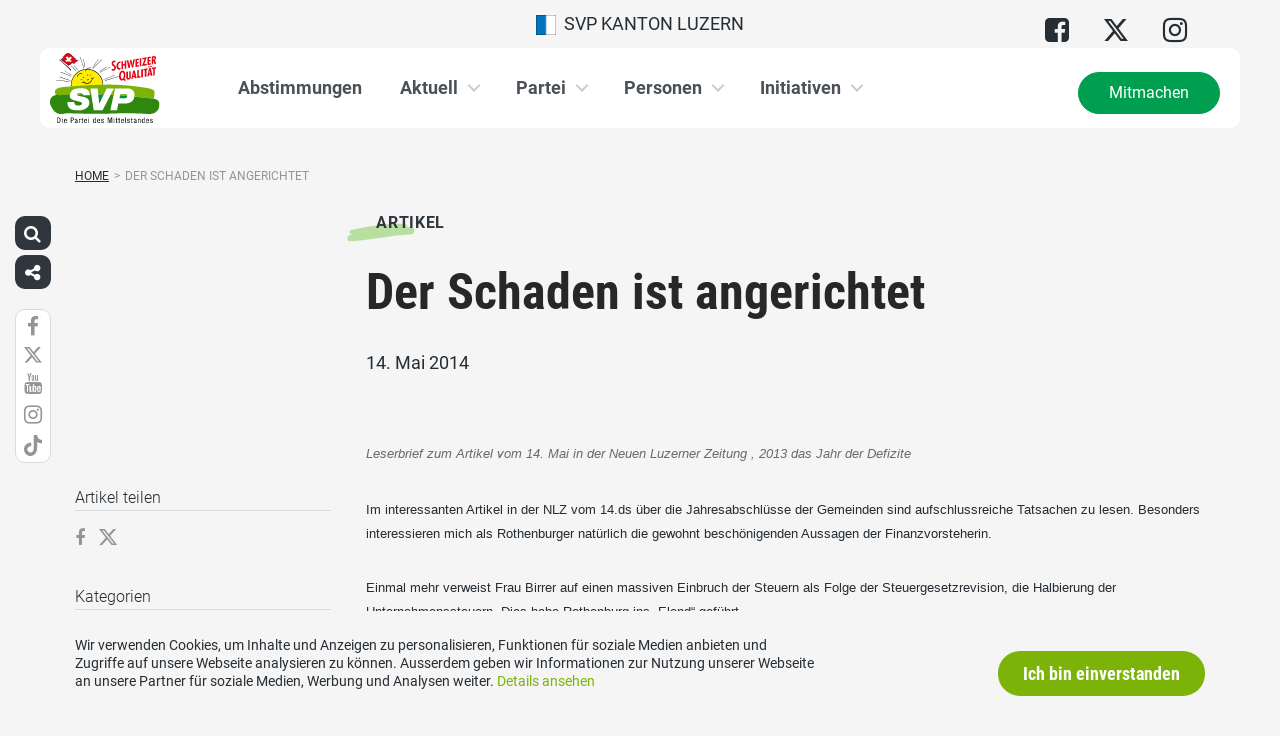

--- FILE ---
content_type: text/html; charset=UTF-8
request_url: https://www.svp-lu.ch/artikel/der-schaden-ist-angerichtet/
body_size: 13570
content:
<!DOCTYPE html>
<html lang="de" xmlns:og="http://opengraphprotocol.org/schema/" xmlns:fb="http://www.facebook.com/2008/fbml" class="no-js">
<head>

	<meta charset="UTF-8">
	<link rel="profile" href="//gmpg.org/xfn/11">
    <meta name="viewport" content="width=device-width, initial-scale=1, maximum-scale=1" />
	

  	<!-- Document Title
  	============================================= -->
		<title>SVP Luzern - Der Schaden ist angerichtet</title>

	<!-- mega-site-navigation -->
	<link rel="stylesheet" href="https://www.svp-lu.ch/wp-content/themes/svp/vendor/mega-site-navigation/css/style.css"> <!-- Resource style -->
	<script src="https://www.svp-lu.ch/wp-content/themes/svp/vendor/mega-site-navigation/js/modernizr.js"></script> <!-- Modernizr -->


	<!-- theme style sheet
    ============================================= -->
	<!-- Fonts -->
	<!--<link href="https://fonts.googleapis.com/css?family=Open+Sans:400,700" rel="stylesheet">
	<link href="https://fonts.googleapis.com/css?family=Open+Sans+Condensed:300,700" rel="stylesheet">-->

	<link rel="stylesheet" href="https://www.svp-lu.ch/wp-content/themes/svp/css/fonts/fonts.css?v=20250110001">




	<!-- UIKit
	============================================= -->
	<link rel="stylesheet" href="https://www.svp-lu.ch/wp-content/themes/svp/css/uikit.css">

	<link rel="stylesheet" href="https://www.svp-lu.ch/wp-content/themes/svp/css/components/slider.min.css">
	<link rel="stylesheet" href="https://www.svp-lu.ch/wp-content/themes/svp/css/components/slideshow.min.css">
	<link rel="stylesheet" href="https://www.svp-lu.ch/wp-content/themes/svp/css/components/slidenav.min.css">
	<link rel="stylesheet" href="https://www.svp-lu.ch/wp-content/themes/svp/css/components/dotnav.min.css">
	<link rel="stylesheet" href="https://www.svp-lu.ch/wp-content/themes/svp/css/components/datepicker.min.css">
	<link rel="stylesheet" href="https://www.svp-lu.ch/wp-content/themes/svp/css/components/accordion.min.css">

	<link rel="stylesheet" href="https://www.svp-lu.ch/wp-content/themes/svp/css/uikit_custom.css">

	<link rel="stylesheet" href="https://www.svp-lu.ch/wp-content/themes/svp/style.css?v=20250224004">

	<script src="https://www.svp-lu.ch/wp-content/themes/svp/vendor/jquery.js"></script>
	<script src="https://www.svp-lu.ch/wp-content/themes/svp/vendor/masonry.js"></script>

	<script src="https://www.svp-lu.ch/wp-content/themes/svp/vendor/jquery.fancybox.min.js"></script>
	<link rel="stylesheet" href="https://www.svp-lu.ch/wp-content/themes/svp/vendor/jquery.fancybox.min.css">

    <script src="https://www.svp-lu.ch/wp-content/themes/svp/js/uikit.min.js"></script>
	<script src="https://www.svp-lu.ch/wp-content/themes/svp/js/components/slider.min.js"></script>
	<script src="https://www.svp-lu.ch/wp-content/themes/svp/js/components/slideset.min.js"></script>
	<script src="https://www.svp-lu.ch/wp-content/themes/svp/js/components/slideshow.min.js"></script>
	<script src="https://www.svp-lu.ch/wp-content/themes/svp/js/components/slideshow-fx.min.js"></script>
	<script src="https://www.svp-lu.ch/wp-content/themes/svp/js/components/sticky.min.js"></script>
	<script src="https://www.svp-lu.ch/wp-content/themes/svp/js/components/lightbox.min.js"></script>
	<script src="https://www.svp-lu.ch/wp-content/themes/svp/js/components/grid.min.js"></script>
	<script src="https://www.svp-lu.ch/wp-content/themes/svp/js/components/datepicker.min.js"></script>
	<script src="https://www.svp-lu.ch/wp-content/themes/svp/js/components/accordion.min.js"></script>
	<script src="https://www.svp-lu.ch/wp-content/themes/svp/js/components/tooltip.min.js"></script>



	<!-- <link href='https://cdnjs.cloudflare.com/ajax/libs/fullcalendar/3.4.0/fullcalendar.min.css' rel='stylesheet' />
	<link href='https://cdnjs.cloudflare.com/ajax/libs/fullcalendar/3.4.0/fullcalendar.print.min.css' rel='stylesheet' media='print' /> -->
	<link href='https://cdnjs.cloudflare.com/ajax/libs/fullcalendar/3.10.2/fullcalendar.min.css' rel='stylesheet' />
	<link href='https://cdnjs.cloudflare.com/ajax/libs/fullcalendar/3.10.2/fullcalendar.print.min.css' rel='stylesheet' media='print' />
	<script src='https://cdnjs.cloudflare.com/ajax/libs/moment.js/2.18.1/moment.min.js'></script>

	<script src="https://cdnjs.cloudflare.com/ajax/libs/jquery.touchswipe/1.6.18/jquery.touchSwipe.min.js"></script>

	<link href='https://maxcdn.bootstrapcdn.com/font-awesome/4.7.0/css/font-awesome.min.css' rel='stylesheet' />

	<!-- year slider -->
	<link rel="stylesheet" href="https://www.svp-lu.ch/wp-content/themes/svp/vendor/slider/slider.css">
	<script src="https://www.svp-lu.ch/wp-content/themes/svp/vendor/slider/slider.js"></script>

	<script>
		jQuery(function($) {
			//check if home page and open top campain for x seconds
			
			// js for svg map
					    if(jQuery('#kantonsMapData').length > 0){
		        		    }
		    else{
						    }

		});
	</script>
	<!-- get default js -->
	<script src="https://www.svp-lu.ch/wp-content/themes/svp/js/default.js?v=20191021002"></script>

	<!-- Google Tag Manager -->
<script>(function(w,d,s,l,i){w[l]=w[l]||[];w[l].push({'gtm.start':
new Date().getTime(),event:'gtm.js'});var f=d.getElementsByTagName(s)[0],
j=d.createElement(s),dl=l!='dataLayer'?'&l='+l:'';j.async=true;j.src=
'https://www.googletagmanager.com/gtm.js?id='+i+dl;f.parentNode.insertBefore(j,f);
})(window,document,'script','dataLayer','GTM-5DR88G3');</script>
<!-- End Google Tag Manager -->
	<meta name='robots' content='max-image-preview:large' />
	<style>img:is([sizes="auto" i], [sizes^="auto," i]) { contain-intrinsic-size: 3000px 1500px }</style>
	<link rel="alternate" type="application/rss+xml" title="SVP Luzern &raquo; Feed" href="https://www.svp-lu.ch/feed/" />
<link rel="alternate" type="application/rss+xml" title="SVP Luzern &raquo; Kommentar-Feed" href="https://www.svp-lu.ch/comments/feed/" />
	        	        <meta property="og:title" content="Der Schaden ist angerichtet"/>
			<meta property="og:description" content="Leserbrief zum Artikel vom 14. Mai in der Neuen Luzerner Zeitung&nbsp;, 2013 das Jahr der Defizite Im interessanten&hellip;"/>
	        <meta property="og:type" content="article"/>
	        <meta property="og:url" content="https://www.svp-lu.ch/artikel/der-schaden-ist-angerichtet/"/>
	        <meta property="og:site_name" content="SVP Luzern"/>

			<meta name="twitter:card" content="summary_large_image" />
			<meta name="twitter:description" content="Leserbrief zum Artikel vom 14. Mai in der Neuen Luzerner Zeitung&nbsp;, 2013 das Jahr der Defizite Im interessanten&hellip;" />
			<meta name="twitter:title" content="Der Schaden ist angerichtet" />

			<script type="text/javascript">
/* <![CDATA[ */
window._wpemojiSettings = {"baseUrl":"https:\/\/s.w.org\/images\/core\/emoji\/15.0.3\/72x72\/","ext":".png","svgUrl":"https:\/\/s.w.org\/images\/core\/emoji\/15.0.3\/svg\/","svgExt":".svg","source":{"concatemoji":"https:\/\/www.svp-lu.ch\/wp-includes\/js\/wp-emoji-release.min.js?ver=6.7.1"}};
/*! This file is auto-generated */
!function(i,n){var o,s,e;function c(e){try{var t={supportTests:e,timestamp:(new Date).valueOf()};sessionStorage.setItem(o,JSON.stringify(t))}catch(e){}}function p(e,t,n){e.clearRect(0,0,e.canvas.width,e.canvas.height),e.fillText(t,0,0);var t=new Uint32Array(e.getImageData(0,0,e.canvas.width,e.canvas.height).data),r=(e.clearRect(0,0,e.canvas.width,e.canvas.height),e.fillText(n,0,0),new Uint32Array(e.getImageData(0,0,e.canvas.width,e.canvas.height).data));return t.every(function(e,t){return e===r[t]})}function u(e,t,n){switch(t){case"flag":return n(e,"\ud83c\udff3\ufe0f\u200d\u26a7\ufe0f","\ud83c\udff3\ufe0f\u200b\u26a7\ufe0f")?!1:!n(e,"\ud83c\uddfa\ud83c\uddf3","\ud83c\uddfa\u200b\ud83c\uddf3")&&!n(e,"\ud83c\udff4\udb40\udc67\udb40\udc62\udb40\udc65\udb40\udc6e\udb40\udc67\udb40\udc7f","\ud83c\udff4\u200b\udb40\udc67\u200b\udb40\udc62\u200b\udb40\udc65\u200b\udb40\udc6e\u200b\udb40\udc67\u200b\udb40\udc7f");case"emoji":return!n(e,"\ud83d\udc26\u200d\u2b1b","\ud83d\udc26\u200b\u2b1b")}return!1}function f(e,t,n){var r="undefined"!=typeof WorkerGlobalScope&&self instanceof WorkerGlobalScope?new OffscreenCanvas(300,150):i.createElement("canvas"),a=r.getContext("2d",{willReadFrequently:!0}),o=(a.textBaseline="top",a.font="600 32px Arial",{});return e.forEach(function(e){o[e]=t(a,e,n)}),o}function t(e){var t=i.createElement("script");t.src=e,t.defer=!0,i.head.appendChild(t)}"undefined"!=typeof Promise&&(o="wpEmojiSettingsSupports",s=["flag","emoji"],n.supports={everything:!0,everythingExceptFlag:!0},e=new Promise(function(e){i.addEventListener("DOMContentLoaded",e,{once:!0})}),new Promise(function(t){var n=function(){try{var e=JSON.parse(sessionStorage.getItem(o));if("object"==typeof e&&"number"==typeof e.timestamp&&(new Date).valueOf()<e.timestamp+604800&&"object"==typeof e.supportTests)return e.supportTests}catch(e){}return null}();if(!n){if("undefined"!=typeof Worker&&"undefined"!=typeof OffscreenCanvas&&"undefined"!=typeof URL&&URL.createObjectURL&&"undefined"!=typeof Blob)try{var e="postMessage("+f.toString()+"("+[JSON.stringify(s),u.toString(),p.toString()].join(",")+"));",r=new Blob([e],{type:"text/javascript"}),a=new Worker(URL.createObjectURL(r),{name:"wpTestEmojiSupports"});return void(a.onmessage=function(e){c(n=e.data),a.terminate(),t(n)})}catch(e){}c(n=f(s,u,p))}t(n)}).then(function(e){for(var t in e)n.supports[t]=e[t],n.supports.everything=n.supports.everything&&n.supports[t],"flag"!==t&&(n.supports.everythingExceptFlag=n.supports.everythingExceptFlag&&n.supports[t]);n.supports.everythingExceptFlag=n.supports.everythingExceptFlag&&!n.supports.flag,n.DOMReady=!1,n.readyCallback=function(){n.DOMReady=!0}}).then(function(){return e}).then(function(){var e;n.supports.everything||(n.readyCallback(),(e=n.source||{}).concatemoji?t(e.concatemoji):e.wpemoji&&e.twemoji&&(t(e.twemoji),t(e.wpemoji)))}))}((window,document),window._wpemojiSettings);
/* ]]> */
</script>
<style id='wp-emoji-styles-inline-css' type='text/css'>

	img.wp-smiley, img.emoji {
		display: inline !important;
		border: none !important;
		box-shadow: none !important;
		height: 1em !important;
		width: 1em !important;
		margin: 0 0.07em !important;
		vertical-align: -0.1em !important;
		background: none !important;
		padding: 0 !important;
	}
</style>
<link rel='stylesheet' id='wp-block-library-css' href='https://www.svp-lu.ch/wp-includes/css/dist/block-library/style.min.css?ver=6.7.1' type='text/css' media='all' />
<style id='classic-theme-styles-inline-css' type='text/css'>
/*! This file is auto-generated */
.wp-block-button__link{color:#fff;background-color:#32373c;border-radius:9999px;box-shadow:none;text-decoration:none;padding:calc(.667em + 2px) calc(1.333em + 2px);font-size:1.125em}.wp-block-file__button{background:#32373c;color:#fff;text-decoration:none}
</style>
<style id='global-styles-inline-css' type='text/css'>
:root{--wp--preset--aspect-ratio--square: 1;--wp--preset--aspect-ratio--4-3: 4/3;--wp--preset--aspect-ratio--3-4: 3/4;--wp--preset--aspect-ratio--3-2: 3/2;--wp--preset--aspect-ratio--2-3: 2/3;--wp--preset--aspect-ratio--16-9: 16/9;--wp--preset--aspect-ratio--9-16: 9/16;--wp--preset--color--black: #000000;--wp--preset--color--cyan-bluish-gray: #abb8c3;--wp--preset--color--white: #ffffff;--wp--preset--color--pale-pink: #f78da7;--wp--preset--color--vivid-red: #cf2e2e;--wp--preset--color--luminous-vivid-orange: #ff6900;--wp--preset--color--luminous-vivid-amber: #fcb900;--wp--preset--color--light-green-cyan: #7bdcb5;--wp--preset--color--vivid-green-cyan: #00d084;--wp--preset--color--pale-cyan-blue: #8ed1fc;--wp--preset--color--vivid-cyan-blue: #0693e3;--wp--preset--color--vivid-purple: #9b51e0;--wp--preset--gradient--vivid-cyan-blue-to-vivid-purple: linear-gradient(135deg,rgba(6,147,227,1) 0%,rgb(155,81,224) 100%);--wp--preset--gradient--light-green-cyan-to-vivid-green-cyan: linear-gradient(135deg,rgb(122,220,180) 0%,rgb(0,208,130) 100%);--wp--preset--gradient--luminous-vivid-amber-to-luminous-vivid-orange: linear-gradient(135deg,rgba(252,185,0,1) 0%,rgba(255,105,0,1) 100%);--wp--preset--gradient--luminous-vivid-orange-to-vivid-red: linear-gradient(135deg,rgba(255,105,0,1) 0%,rgb(207,46,46) 100%);--wp--preset--gradient--very-light-gray-to-cyan-bluish-gray: linear-gradient(135deg,rgb(238,238,238) 0%,rgb(169,184,195) 100%);--wp--preset--gradient--cool-to-warm-spectrum: linear-gradient(135deg,rgb(74,234,220) 0%,rgb(151,120,209) 20%,rgb(207,42,186) 40%,rgb(238,44,130) 60%,rgb(251,105,98) 80%,rgb(254,248,76) 100%);--wp--preset--gradient--blush-light-purple: linear-gradient(135deg,rgb(255,206,236) 0%,rgb(152,150,240) 100%);--wp--preset--gradient--blush-bordeaux: linear-gradient(135deg,rgb(254,205,165) 0%,rgb(254,45,45) 50%,rgb(107,0,62) 100%);--wp--preset--gradient--luminous-dusk: linear-gradient(135deg,rgb(255,203,112) 0%,rgb(199,81,192) 50%,rgb(65,88,208) 100%);--wp--preset--gradient--pale-ocean: linear-gradient(135deg,rgb(255,245,203) 0%,rgb(182,227,212) 50%,rgb(51,167,181) 100%);--wp--preset--gradient--electric-grass: linear-gradient(135deg,rgb(202,248,128) 0%,rgb(113,206,126) 100%);--wp--preset--gradient--midnight: linear-gradient(135deg,rgb(2,3,129) 0%,rgb(40,116,252) 100%);--wp--preset--font-size--small: 13px;--wp--preset--font-size--medium: 20px;--wp--preset--font-size--large: 36px;--wp--preset--font-size--x-large: 42px;--wp--preset--spacing--20: 0.44rem;--wp--preset--spacing--30: 0.67rem;--wp--preset--spacing--40: 1rem;--wp--preset--spacing--50: 1.5rem;--wp--preset--spacing--60: 2.25rem;--wp--preset--spacing--70: 3.38rem;--wp--preset--spacing--80: 5.06rem;--wp--preset--shadow--natural: 6px 6px 9px rgba(0, 0, 0, 0.2);--wp--preset--shadow--deep: 12px 12px 50px rgba(0, 0, 0, 0.4);--wp--preset--shadow--sharp: 6px 6px 0px rgba(0, 0, 0, 0.2);--wp--preset--shadow--outlined: 6px 6px 0px -3px rgba(255, 255, 255, 1), 6px 6px rgba(0, 0, 0, 1);--wp--preset--shadow--crisp: 6px 6px 0px rgba(0, 0, 0, 1);}:where(.is-layout-flex){gap: 0.5em;}:where(.is-layout-grid){gap: 0.5em;}body .is-layout-flex{display: flex;}.is-layout-flex{flex-wrap: wrap;align-items: center;}.is-layout-flex > :is(*, div){margin: 0;}body .is-layout-grid{display: grid;}.is-layout-grid > :is(*, div){margin: 0;}:where(.wp-block-columns.is-layout-flex){gap: 2em;}:where(.wp-block-columns.is-layout-grid){gap: 2em;}:where(.wp-block-post-template.is-layout-flex){gap: 1.25em;}:where(.wp-block-post-template.is-layout-grid){gap: 1.25em;}.has-black-color{color: var(--wp--preset--color--black) !important;}.has-cyan-bluish-gray-color{color: var(--wp--preset--color--cyan-bluish-gray) !important;}.has-white-color{color: var(--wp--preset--color--white) !important;}.has-pale-pink-color{color: var(--wp--preset--color--pale-pink) !important;}.has-vivid-red-color{color: var(--wp--preset--color--vivid-red) !important;}.has-luminous-vivid-orange-color{color: var(--wp--preset--color--luminous-vivid-orange) !important;}.has-luminous-vivid-amber-color{color: var(--wp--preset--color--luminous-vivid-amber) !important;}.has-light-green-cyan-color{color: var(--wp--preset--color--light-green-cyan) !important;}.has-vivid-green-cyan-color{color: var(--wp--preset--color--vivid-green-cyan) !important;}.has-pale-cyan-blue-color{color: var(--wp--preset--color--pale-cyan-blue) !important;}.has-vivid-cyan-blue-color{color: var(--wp--preset--color--vivid-cyan-blue) !important;}.has-vivid-purple-color{color: var(--wp--preset--color--vivid-purple) !important;}.has-black-background-color{background-color: var(--wp--preset--color--black) !important;}.has-cyan-bluish-gray-background-color{background-color: var(--wp--preset--color--cyan-bluish-gray) !important;}.has-white-background-color{background-color: var(--wp--preset--color--white) !important;}.has-pale-pink-background-color{background-color: var(--wp--preset--color--pale-pink) !important;}.has-vivid-red-background-color{background-color: var(--wp--preset--color--vivid-red) !important;}.has-luminous-vivid-orange-background-color{background-color: var(--wp--preset--color--luminous-vivid-orange) !important;}.has-luminous-vivid-amber-background-color{background-color: var(--wp--preset--color--luminous-vivid-amber) !important;}.has-light-green-cyan-background-color{background-color: var(--wp--preset--color--light-green-cyan) !important;}.has-vivid-green-cyan-background-color{background-color: var(--wp--preset--color--vivid-green-cyan) !important;}.has-pale-cyan-blue-background-color{background-color: var(--wp--preset--color--pale-cyan-blue) !important;}.has-vivid-cyan-blue-background-color{background-color: var(--wp--preset--color--vivid-cyan-blue) !important;}.has-vivid-purple-background-color{background-color: var(--wp--preset--color--vivid-purple) !important;}.has-black-border-color{border-color: var(--wp--preset--color--black) !important;}.has-cyan-bluish-gray-border-color{border-color: var(--wp--preset--color--cyan-bluish-gray) !important;}.has-white-border-color{border-color: var(--wp--preset--color--white) !important;}.has-pale-pink-border-color{border-color: var(--wp--preset--color--pale-pink) !important;}.has-vivid-red-border-color{border-color: var(--wp--preset--color--vivid-red) !important;}.has-luminous-vivid-orange-border-color{border-color: var(--wp--preset--color--luminous-vivid-orange) !important;}.has-luminous-vivid-amber-border-color{border-color: var(--wp--preset--color--luminous-vivid-amber) !important;}.has-light-green-cyan-border-color{border-color: var(--wp--preset--color--light-green-cyan) !important;}.has-vivid-green-cyan-border-color{border-color: var(--wp--preset--color--vivid-green-cyan) !important;}.has-pale-cyan-blue-border-color{border-color: var(--wp--preset--color--pale-cyan-blue) !important;}.has-vivid-cyan-blue-border-color{border-color: var(--wp--preset--color--vivid-cyan-blue) !important;}.has-vivid-purple-border-color{border-color: var(--wp--preset--color--vivid-purple) !important;}.has-vivid-cyan-blue-to-vivid-purple-gradient-background{background: var(--wp--preset--gradient--vivid-cyan-blue-to-vivid-purple) !important;}.has-light-green-cyan-to-vivid-green-cyan-gradient-background{background: var(--wp--preset--gradient--light-green-cyan-to-vivid-green-cyan) !important;}.has-luminous-vivid-amber-to-luminous-vivid-orange-gradient-background{background: var(--wp--preset--gradient--luminous-vivid-amber-to-luminous-vivid-orange) !important;}.has-luminous-vivid-orange-to-vivid-red-gradient-background{background: var(--wp--preset--gradient--luminous-vivid-orange-to-vivid-red) !important;}.has-very-light-gray-to-cyan-bluish-gray-gradient-background{background: var(--wp--preset--gradient--very-light-gray-to-cyan-bluish-gray) !important;}.has-cool-to-warm-spectrum-gradient-background{background: var(--wp--preset--gradient--cool-to-warm-spectrum) !important;}.has-blush-light-purple-gradient-background{background: var(--wp--preset--gradient--blush-light-purple) !important;}.has-blush-bordeaux-gradient-background{background: var(--wp--preset--gradient--blush-bordeaux) !important;}.has-luminous-dusk-gradient-background{background: var(--wp--preset--gradient--luminous-dusk) !important;}.has-pale-ocean-gradient-background{background: var(--wp--preset--gradient--pale-ocean) !important;}.has-electric-grass-gradient-background{background: var(--wp--preset--gradient--electric-grass) !important;}.has-midnight-gradient-background{background: var(--wp--preset--gradient--midnight) !important;}.has-small-font-size{font-size: var(--wp--preset--font-size--small) !important;}.has-medium-font-size{font-size: var(--wp--preset--font-size--medium) !important;}.has-large-font-size{font-size: var(--wp--preset--font-size--large) !important;}.has-x-large-font-size{font-size: var(--wp--preset--font-size--x-large) !important;}
:where(.wp-block-post-template.is-layout-flex){gap: 1.25em;}:where(.wp-block-post-template.is-layout-grid){gap: 1.25em;}
:where(.wp-block-columns.is-layout-flex){gap: 2em;}:where(.wp-block-columns.is-layout-grid){gap: 2em;}
:root :where(.wp-block-pullquote){font-size: 1.5em;line-height: 1.6;}
</style>
<link rel='stylesheet' id='iw-audio-oembed-css-css' href='https://www.svp-lu.ch/wp-content/plugins/widgets-for-siteorigin/widgets/ink-auds-widget/css/audio-oembed.css?ver=1.4.7' type='text/css' media='all' />
<link rel='stylesheet' id='sow-social-media-buttons-atom-ef6e7e797a12-css' href='https://www.svp-lu.ch/wp-content/uploads/sites/16/siteorigin-widgets/sow-social-media-buttons-atom-ef6e7e797a12.css?ver=6.7.1' type='text/css' media='all' />
<link rel='stylesheet' id='dashicons-css' href='https://www.svp-lu.ch/wp-includes/css/dashicons.min.css?ver=6.7.1' type='text/css' media='all' />
<link rel='stylesheet' id='admin-bar-css' href='https://www.svp-lu.ch/wp-includes/css/admin-bar.min.css?ver=6.7.1' type='text/css' media='all' />
<style id='admin-bar-inline-css' type='text/css'>
#wp-admin-bar-my-sites-list {
    max-height: 80vh;
    overflow-y: auto;
    overflow-x: hidden;
}
	
</style>
<link rel='stylesheet' id='iw-animations-css' href='https://www.svp-lu.ch/wp-content/plugins/widgets-for-siteorigin-pro/css/animation.css?ver=1.0.1' type='text/css' media='all' />
<link rel='stylesheet' id='iw-defaults-css' href='https://www.svp-lu.ch/wp-content/plugins/widgets-for-siteorigin/inc/../css/defaults.css?ver=1.4.7' type='text/css' media='all' />
<script type="text/javascript" src="https://www.svp-lu.ch/wp-includes/js/jquery/jquery.min.js?ver=3.7.1" id="jquery-core-js"></script>
<script type="text/javascript" src="https://www.svp-lu.ch/wp-includes/js/jquery/jquery-migrate.min.js?ver=3.4.1" id="jquery-migrate-js"></script>
<link rel="https://api.w.org/" href="https://www.svp-lu.ch/wp-json/" /><link rel="EditURI" type="application/rsd+xml" title="RSD" href="https://www.svp-lu.ch/xmlrpc.php?rsd" />
<meta name="generator" content="WordPress 6.7.1" />
<link rel="canonical" href="https://www.svp-lu.ch/artikel/der-schaden-ist-angerichtet/" />
<link rel='shortlink' href='https://www.svp-lu.ch/?p=717' />
<link rel="alternate" title="oEmbed (JSON)" type="application/json+oembed" href="https://www.svp-lu.ch/wp-json/oembed/1.0/embed?url=https%3A%2F%2Fwww.svp-lu.ch%2Fartikel%2Fder-schaden-ist-angerichtet%2F" />
<link rel="alternate" title="oEmbed (XML)" type="text/xml+oembed" href="https://www.svp-lu.ch/wp-json/oembed/1.0/embed?url=https%3A%2F%2Fwww.svp-lu.ch%2Fartikel%2Fder-schaden-ist-angerichtet%2F&#038;format=xml" />
<link rel="icon" href="https://www.svp-lu.ch/wp-content/uploads/sites/16/cropped-Sunne-32x32.jpg" sizes="32x32" />
<link rel="icon" href="https://www.svp-lu.ch/wp-content/uploads/sites/16/cropped-Sunne-192x192.jpg" sizes="192x192" />
<link rel="apple-touch-icon" href="https://www.svp-lu.ch/wp-content/uploads/sites/16/cropped-Sunne-180x180.jpg" />
<meta name="msapplication-TileImage" content="https://www.svp-lu.ch/wp-content/uploads/sites/16/cropped-Sunne-270x270.jpg" />
		<style type="text/css" id="wp-custom-css">
			 .keyvisualContent .c2aContent {
max-height: none;
}		</style>
		</head>

<body>
	
	<!-- Google Tag Manager (noscript) -->
<noscript><iframe src="https://www.googletagmanager.com/ns.html?id=GTM-5DR88G3"
height="0" width="0" style="display:none;visibility:hidden"></iframe></noscript>
<!-- End Google Tag Manager (noscript) -->
<div id="fb-root"></div>
<script>(function(d, s, id) {
  var js, fjs = d.getElementsByTagName(s)[0];
  if (d.getElementById(id)) return;
  js = d.createElement(s); js.id = id;
  js.src = 'https://connect.facebook.net/de_DE/sdk.js#xfbml=1&version=v2.12&appId=2097527520471788&autoLogAppEvents=1';
  fjs.parentNode.insertBefore(js, fjs);
}(document, 'script', 'facebook-jssdk'));</script>
	<div id="menu_blur"></div>

	<div class="uk-container uk-container-center" style="padding-left: 0;padding-right: 0; position: relative; z-index: 20;">
		<div class="uk-grid topbar topbar-kanton">

			<!-- get Kampagne -->
			
			<!-- top nav main -->
			<div class="uk-width-1-1 uk-text-center uk-text-left-medium">

				<!-- lang switch -->
				<div class="uk-hidden-medium uk-hidden-small" style="position: absolute; top: 0; left: 35px; z-index: 0;">
					<div id="langSwitch" class="langSwitch-kanton">
											</div>
				</div>

				<!-- top right -->
				<div class="uk-text-right uk-hidden-medium uk-hidden-small" style="position: absolute; top: 0; right: 0; z-index: 0;">
					<div id="topbarRight" class="uk-grid-margin-small topbarRight-kanton">
						<a href="https://www.facebook.com/svpkantonluzern" class="" target=""><i class="uk-icon-medium uk-icon-facebook-square"></i></a><a href="https://twitter.com/KantonSvp" class="" target=""><i class="uk-icon-medium uk-icon-twitter"></i></a><a href="https://www.instagram.com/explore/tags/svpkantonluzern/?hl=de" class="" target=""><i class="uk-icon-medium uk-icon-instagram"></i></a><a href="https://www.tiktok.com/@svp.kanton.luzern" class="" target=""><i class="uk-icon-medium uk-icon-tiktok"></i></a>					</div>
				</div>


				

				
				<div class="mobilePrimaryTopNav mobilePrimaryTopNav-kanton mobilePrimaryTopNavNoSwitch">
					<!-- MitmachenButon in Mobile auf oberster Ebene -->
					<!--
											<a class="mitmachenMobile" href="https://www.svp-lu.ch/mitmachen/">Mitmachen</a>
										-->
					<a target="" href="/" class="topNavItem topNavItem-kanton"><img src="/wp-content/themes/svp/images/wappen/LU.png" alt="SVP Kanton Luzern" width="20"/>  SVP Kanton Luzern</a>				</div>

								<!--
				<script>
					function switchPrimarySub(no){
						//hide sub menus if open
						jQuery('#cd-primary-nav').find('.selected').click();

						if(jQuery('#topbarSlider').height() != 0){
							closeTopbar();
						}
						if($('#primarySub'+no).is(':visible')){
							$('#primarySub'+no).fadeOut();
							$('#primaryTop'+no).removeClass('topNavItemPopup');
						}
						else{
							$('.primarySub').fadeOut();
							$('.primaryTop').removeClass('topNavItemPopup');
							$('#primarySub'+no).fadeIn();
							$('#primaryTop'+no).addClass('topNavItemPopup');
						}
					}
				</script>
				-->

			</div>
		</div>
	</div>

	<!-- primary nav -->
	<div class="uk-container uk-container-center" style="padding-left: 0;padding-right: 0; position: relative; z-index: 15; margin-bottom: 20px;">
		<header class="cd-main-header" data-uk-sticky="{top:48}">
			<!-- logo -->
						<a class="cd-logo" href="/"><img src="https://www.svp-lu.ch/wp-content/themes/svp/images/SVP_Logo_DE.svg" alt="Logo SVP Schweiz"></a>
			<!-- navigation -->
			<ul class="cd-header-buttons">
				<li><a class="cd-nav-trigger" href="#cd-primary-nav"><span></span></a></li>
			</ul>
			<!-- link on the right side -->
						<a class="mainNavRight" href="https://www.svp-lu.ch/mitmachen/">Mitmachen</a>
					</header>
	</div>

<main class="cd-main-content">


    <div class="uk-container uk-container-center uk-margin-large-bottom" style="">

                <div class="uk-margin-small-top"><ul id="breadcrumbs" class="breadcrumbs"><li class="item-home"><a class="bread-link bread-home" href="https://www.svp-lu.ch" title="Home">Home</a></li><li class="separator separator-home">&gt;</li><li class="item-current item-717"><span title="Der Schaden ist angerichtet">Der Schaden ist angerichtet</span></li></ul></div>
        
        <div class="uk-grid singleContent" data-uk-grid-margin>
            <div class="uk-width-medium-3-4 uk-push-1-4" style="">
        		                <article class="uk-article">

                                        <div class="uk-badge badge_artikel_g01 uk-margin-small-top uk-margin-small-bottom">Artikel</div>
                                        <h1 class="uk-article-title uk-h1 uk-text-break uk-margin-small-top">
                        Der Schaden ist angerichtet                    </h1>

                    <div class="uk-article-meta uk-margin-small-bottom">
                        14. Mai 2014                    </div>

                    <!-- show excerpt -->
                    
                    <!-- show image -->
                                                        <div class="singelContentImage"><img width="auto" src="" alt=""></div>
                                                            
                    <!-- show video in cpt is video -->
                    
                    <!-- show related medienmitteilungen  -->
                    
                    <!-- show content -->
                                                <div>
                                <p><em><span style="font-family: arial, helvetica, sans-serif; font-size: small;">Leserbrief zum Artikel vom 14. Mai in der Neuen Luzerner Zeitung&nbsp;, 2013 das Jahr der Defizite</span></em></p>
<p><span style="font-family: arial, helvetica, sans-serif; font-size: small; line-height: 1.3em;">Im interessanten Artikel in der NLZ vom 14.ds über die Jahresabschlüsse der Gemeinden sind aufschlussreiche Tatsachen zu lesen. Besonders interessieren mich als Rothenburger natürlich die gewohnt beschönigenden Aussagen der Finanzvorsteherin.</span></p>
<p><span style="font-family: arial, helvetica, sans-serif; font-size: small; line-height: 1.3em;">Einmal mehr verweist Frau Birrer auf einen massiven Einbruch der Steuern als Folge der Steuergesetzrevision, die Halbierung der Unternehmenssteuern. Dies habe Rothenburg ins &#8222;Elend&#8220; geführt.</span></p>
<p><span style="font-family: arial, helvetica, sans-serif; font-size: small; line-height: 1.3em;">Dies stimmt nachweislich nicht. Die Absicht des Kantons&nbsp; die Unternehmenssteuern zu halbieren war schon seit Jahren oder mindestens zum Zeitpunkt der Budgetierung bekannt. Als gut informierte Politikerin hätte man dies gewusst , wollte frau es dann auch zur Kenntnis nehmen und entsprechend agieren. Die Aussage, wonach die Steuererträge eingebrochen seien ist ein Märchen. Sie sind nicht eingebrochen, aber auch nicht derart gestiegen, wie es sich der Gemeinderat&nbsp; gewünscht hat.&nbsp; Einen schalen Beigeschmack erhält die ganze Thematik aufgrund der Tatsache, dass die Verantwortliche innerhalb des Gemeinderates für die Wirtschaftsförderung diese Steuergesetzrevision seit Jahren bekämpft und noch schuldig macht für das eigene Unvermögen. Auf der einen Seite Unternehmungen ansiedeln und sie auf der anderen Seite mit übertriebenen Steuerforderungen wieder vertreiben. Gott Janus lässt grüssen.</span></p>
<p><span style="font-family: arial, helvetica, sans-serif; font-size: small; line-height: 1.3em;">Schliesslich sei noch zu erwähnen, dass der Gemeinderat bei der Budgetierung vor zwei , drei Jahren, entgegen den Empfehlungen der Verwaltung, den Steuerertrag um mehr als 1 Mio. angehoben hat. Dies um der Gemeindeversammlung ein ausgeglichenes Budget zu präsentieren. Es ist leider, wie Figura zeigt,&nbsp; nicht so wie erhofft eingetroffen. Dieser politische Fehler hat sich nun in den letzten Jahren derart extrapoliert, dass kein Eigenkapital mehr vorhanden ist und sich die Pro Kopf Verschuldung innert dreier Jahre von CHF 70 auf das 10 fache (741.&#8211;)&nbsp; erhöht hat. Auch die Controlling Kommission hat in ihrem Bericht auf die sehr ambitiöse Budgetierung durch den Gemeinderat hingewiesen. Zu guter Letzt sei auch noch darauf hingewiesen, dass ao Erträge in der Grundstücksgewinnsteuer rund CHF 800&#8217;000 in die Kasse gespült hat , sonst wäre das Jahresergebnis noch viel röter ausgefallen.</span></p>
<p><span style="font-family: arial, helvetica, sans-serif; font-size: small; line-height: 1.3em;">Vor der Gemeindeversammlung und auf der Parteihomepage die Schuld den Anderen zuzuweisen ist billige Parteipolitik und zeugt von geringem Sachverstand. Aber&nbsp; was geschieht nun? Der Schaden ist angerichtet, der Rücktritt folgt , sollen doch Andere den Karren aus dem Dreck ziehen!</span></p>
<p><em style="font-size: 12.1599998474121px; line-height: 1.3em;"><span style="font-family: arial, helvetica, sans-serif; font-size: small;">Marcel Omlin<br />Kantonsrat, Rothenburg</span></em></p>
                            </div>
                        
                    <!-- show related videos  -->
                    

                    <!-- show related bildergalerie  -->
                    
                    

                </article>
        		            </div>
            <div class="uk-width-medium-1-4 uk-pull-3-4 svpNoPrint">
                <div class="uk-margin-large-bottom">

                    <div class="uk-margin-bottom articleLeftDataMarginTopSmall">

                        <div class="articleLeftData">

                            <div class="articleLeftDataTitle">Artikel teilen</div>
                            <div class="uk-margin-small-top">
                                <a style="margin-right: 10px;" href="https://www.facebook.com/sharer/sharer.php?u=https://www.svp-lu.ch/artikel/der-schaden-ist-angerichtet/" target="_blank"><i class="uk-icon uk-icon-facebook"></i></a>
                                                                <a href="https://x.com/intent/tweet?text=Der Schaden ist angerichtet: https://www.svp-lu.ch/artikel/der-schaden-ist-angerichtet/" target="_blank"><img class="x-icon" src="https://www.svp-lu.ch/wp-content/themes/svp/images/x-icon-grey50.svg"><img class="x-icon-hover" src="https://www.svp-lu.ch/wp-content/themes/svp/images/x-icon-grey100.svg"></a>
                            </div>

                            
                                                                <div class="articleLeftDataTitle uk-margin-top">Kategorien</div>
                                    <div class="uk-margin-small-top articleLeftDataListCat">
                                    #<a href="https://www.svp-lu.ch/kategorie/nachrichten/leserbriefe/">leserbriefe</a>                                     </div>
                                
                            

                            <div class="uk-text-left uk-margin-top">
                                <a onclick="javascript: print();" class="printlink">Artikel drucken <i class="uk-icon-print"></i></a>
                            </div>

                        </div>
                    </div>

                    
                </div>

                            </div>
        </div>

        <!-- get referate related to this medienkonferenz -->
        

        <!-- get referate, artikel related to this medienkonferenz -->
        
        <!-- get anlass/DV related to this medienkonferenz -->
        

        <!-- add mehr zum thema -->
        
        <!-- add next post -->
            </div>

    <!-- <div class="bg-color-gradient"> -->
        <div class="uk-container uk-container-center uk-margin-top uk-margin-large-bottom svpNoPrint">
            <div class="uk-h2 uk-text-center sectionTitle"><span>weiterlesen</span></div>
            <div class="uk-grid nextPost">
        <div class="uk-width-medium-1-3">
        <img class="nextPostImage 16_9Box" src="https://www.svp-lu.ch/wp-content/uploads/sites/16/svp/FotoSibylleKost-Kleiner-720x405.jpg" alt=""/>
    </div>
    <div class="uk-width-medium-2-3 nexPostImage">
        <div class="uk-h2"><a href="https://www.svp-lu.ch/artikel/sibylle-kost-neue-sekretaerin-der-svp-kanton-luzern/">Sibylle Kost neue Sekretärin der SVP Kanton Luzern</a></div>
        <div class="nextPostDate">14.05.2014</div>
        <div class="fadeOutText" style="max-height: 75px;"><div class="fadeOutOverlay"></div></div>
        <div class="uk-margin-small-top uk-button"><a href="https://www.svp-lu.ch/artikel/sibylle-kost-neue-sekretaerin-der-svp-kanton-luzern/">zum ganzen Artikel</a></div>
    </div>
    </div>
        </div>
    <!-- </div> -->
    <div class="uk-container uk-container-center">
                <!-- themen, social media, newsletter -->
        <div class="uk-margin-top uk-margin-large-bottom svpNoPrint">
                    </div>
    </div>
    
    <!-- big footer -->
<div class="bigFooter bigFooter-kanton">
    <div class="uk-container uk-container-center">
        <div class="uk-margin uk-grid" data-uk-grid-margin>
            <div class="uk-width-medium-1-1">

                                <div class="uk-grid uk-margin-top" data-uk-grid-margin>
                    <!-- footer 1 -->
                    <div class="uk-width-medium-1-4">
                        <div class="uk-h2">SVP &#8211; Links</div>			<div class="textwidget"><ul>
<li><strong><a href="https://jsvp-luzern.ch/" target="_blank" rel="noopener">Junge SVP Kanton Luzern</a></strong></li>
<li><strong><a href="https://www.svp-wahlkreisentlebuch.ch/" target="_blank" rel="noopener">Wahlkreis Entlebuch</a></strong></li>
<li><strong><a href="https://www.svp-wahlkreishochdorf.ch/" target="_blank" rel="noopener">Wahlkreis Hochdorf</a></strong></li>
<li><strong><a href="https://www.svp-wahlkreisluzernland.ch/" target="_blank" rel="noopener">Wahlkreis Luzern Land</a></strong></li>
<li><a href="https://www.svpluzern.ch/" target="_blank" rel="noopener"><strong>Wahlkreis Stadt Luzern</strong></a></li>
<li><strong><a href="https://www.svp-wahlkreissursee.ch/" target="_blank" rel="noopener">Wahlkreis Sursee</a></strong></li>
<li><strong><a href="https://www.svp-wahlkreiswillisau.ch/" target="_blank" rel="noopener">Wahlkreis Willisau</a></strong></li>
<li><strong><a href="https://www.svp.ch/partei/" target="_blank" rel="noopener">SVP Schweiz</a></strong></li>
<li><strong><a href="https://www.svp-international.ch/de/" target="_blank" rel="noopener">SVP International</a></strong></li>
<li><strong><a href="http://www.aktive-senioren-luzern.ch/" target="_blank" rel="noopener">aktive Senioren Luzern</a></strong></li>
<li><strong><a href="https://www.svp-lu.ch/svp-landwirtschaftskommission/" target="_blank" rel="noopener">Landwirtschaftskommission</a></strong></li>
</ul>
</div>
		                    </div>
                    <!-- footer 2 -->
                    <div class="uk-width-medium-1-4">
                        <div class="uk-h2">Kontakt</div>			<div class="textwidget"><p>SVP Kanton Luzern<br />
Sekretariat<br />
6000 Luzern</p>
<p>Tel. 041 / 250 67 67</p>
<p>E-Mail <a href="&#109;&#x61;i&#108;&#x74;o&#x3a;&#x73;&#101;&#x6b;r&#101;&#x74;a&#114;&#x69;&#97;&#x74;&#64;&#115;&#x76;p&#108;&#x75;&#46;&#x63;&#x68;">s&#101;&#107;&#x72;&#x65;&#x74;ar&#105;&#97;&#x74;&#x40;&#x73;v&#112;&#108;&#117;&#x2e;&#x63;&#x68;</a></p>
<p>Spenden: IBAN:<br />
<strong>CH 39 0900 0000 6002 9956 1</strong></p>
</div>
		                    </div>
                    <!-- footer 3 -->
                                                <div class="uk-width-medium-1-4">
                                <div class="uk-h2">Social Media</div>			<div class="textwidget"><p>Besuchen Sie uns bei:</p>
</div>
		<div
			
			class="so-widget-ink-audio so-widget-ink-audio-base"
			
		><div class="iw-so-audio">

	
		<div class="iw-so-audio-oembed audio-flex-frame">

			
		</div>

	
</div>
</div><div
			
			class="so-widget-sow-social-media-buttons so-widget-sow-social-media-buttons-atom-dcff70a0265b"
			
		>

<div class="social-media-button-container">
	
		<a class="ow-button-hover sow-social-media-button-facebook-0 sow-social-media-button" title="Facebook" aria-label="Facebook" target="_blank" rel="noopener noreferrer" href="https://www.facebook.com/svpkantonluzern" >
			<span>
								<span class="sow-icon-fontawesome sow-fab" data-sow-icon="&#xf39e;"
		 
		aria-hidden="true"></span>							</span>
		</a>
	
		<a class="ow-button-hover sow-social-media-button-x-twitter-0 sow-social-media-button" title="SVP Luzern on X Twitter" aria-label="SVP Luzern on X Twitter" target="_blank" rel="noopener noreferrer" href="https://twitter.com/KantonSvp" >
			<span>
								<span class="sow-icon-fontawesome sow-fab" data-sow-icon="&#xe61b;"
		 
		aria-hidden="true"></span>							</span>
		</a>
	
		<a class="ow-button-hover sow-social-media-button-instagram-0 sow-social-media-button" title="SVP Luzern on Instagram" aria-label="SVP Luzern on Instagram" target="_blank" rel="noopener noreferrer" href="https://www.instagram.com/explore/tags/svpkantonluzern/?hl=de" >
			<span>
								<span class="sow-icon-fontawesome sow-fab" data-sow-icon="&#xf16d;"
		 
		aria-hidden="true"></span>							</span>
		</a>
	
		<a class="ow-button-hover sow-social-media-button-youtube-0 sow-social-media-button" title="SVP Luzern on Youtube" aria-label="SVP Luzern on Youtube" target="_blank" rel="noopener noreferrer" href="https://www.youtube.com/channel/UCVFSEt7rMZ7FbBSpbk7cpbg" >
			<span>
								<span class="sow-icon-fontawesome sow-fab" data-sow-icon="&#xf167;"
		 
		aria-hidden="true"></span>							</span>
		</a>
	</div>
</div>                            </div>
                                            <!-- footer 4 -->
                                                                
                </div>

                            </div>
        </div>
    </div>
</div>


<!-- bottom footer -->
<div id="footerBottom" class="footerBottom-kanton">
    <div class="uk-container uk-container-center">
        <div class="uk-grid">

            
            <!-- footer nav -->
            <div class="uk-width-large-1-1 uk-text-left-medium uk-text-center footerBottomQuickLinks">
                <a target="" href="https://www.svp-lu.ch/datenschutzerklaerung/">Datenschutzerklärung</a>            </div>
        </div>
    </div>
    <!-- page top icon -->
    <div id="footerBottomPageTop">
        <a class="uk-text-large" href="#" data-uk-smooth-scroll="{offset: 90}" data-uk-tooltip title="">
            <i class="uk-icon-long-arrow-up"></i>
        </a>
    </div>
</div>

</main>


    <!-- get primary nav -->
    

<div class="cd-overlay"></div>

    <nav class="cd-nav">
       <ul id="cd-primary-nav" class="cd-primary-nav">
<li class='' ><a target='' href='https://www.svp-lu.ch/abstimmungen/'>Abstimmungen</a>
</li>

<li class='mitmachenMobileNav' ><a target='' href='https://www.svp-lu.ch/mitmachen/'>Unterstützen</a>
</li>

<li class=' has-children '><a target='' class='navItemClick' onclick='setPrimarynavArrow(this)' href='https://www.svp-lu.ch/aktuell/' >Aktuell</a>

<ul class="cd-secondary-nav is-hidden" ><div class='navArrow'></div>

                <li class="go-back"><a href="#0">zurück</a></li>
                <li class="see-all"><a target="" href="https://www.svp-lu.ch/aktuell/"><b>Aktuell <i style="margin-left: 10px;" class="uk-icon-chevron-circle-right uk-icon"></i></b></a></li>
            
<li class='' ><a target='' href='https://www.svp-lu.ch/termine/'>Termine</a>
</li>

<li class='' ><a target='' href='https://www.svp-lu.ch/aktuell/nachrichten/'>Nachrichten</a>
</li>

<li class='' ><a target='' href='https://www.youtube.com/channel/UCVFSEt7rMZ7FbBSpbk7cpbg'>SVP YouTube</a>
</li>

<li class='' ><a target='' href='https://www.svp-lu.ch/svp-konkret/'>„SVPkonkret“</a>
</li>

<li class='' ><a target='' href='https://www.svp-lu.ch/aktuell/leserbriefe/'>Leserbriefe</a>
</li>

<li class='' ><a target='' href='https://www.svp-lu.ch/aktuell/medienmitteilungen/'>Medienmitteilungen</a>
</li>

<li class='' ><a target='' href='https://www.svp-lu.ch/vorstoesse-und-infos-ueber-die-svp-fraktion/'>SVP-Fraktion (Vorstösse und Infos)</a>
</li>

<li class='' ><a target='' href='https://www.svp-lu.ch/aktuell/vernehmlassungen/'>Vernehmlassungen</a>
</li>

<li class='' ><a target='' href='https://www.svp-lu.ch/svp-piaggio/'>SVP Piaggio</a>
</li>

<li class=' has-children '><a target='' class='navItemClick' onclick='setPrimarynavArrow(this)' href='https://www.svp-lu.ch/wahlen/wahlinfos-wahlen-kurz-erklaert/' >Politikbegriffe</a>

	<ul class="is-hidden" >

                <li class="go-back"><a href="#0">zurück</a></li>
                <li class="see-all"><a target="" href="https://www.svp-lu.ch/wahlen/wahlinfos-wahlen-kurz-erklaert/"><b>Politikbegriffe <i style="margin-left: 10px;" class="uk-icon-chevron-circle-right uk-icon"></i></b></a></li>
            
<li class='' ><a target='' href='https://www.svp-lu.ch/wahlen/wahlinfos-wahlen-kurz-erklaert/wie-funktioniert-der-kantonsrat/'>Wie funktioniert der Kantonsrat</a>
</li>
	</ul>
</li>

<li class=' has-children '><a target='' class='navItemClick' onclick='setPrimarynavArrow(this)' href='https://www.svp-lu.ch/svp-und-die-umwelt/' >SVP Luzern und die Umwelt</a>

	<ul class="is-hidden" >

                <li class="go-back"><a href="#0">zurück</a></li>
                <li class="see-all"><a target="" href="https://www.svp-lu.ch/svp-und-die-umwelt/"><b>SVP Luzern und die Umwelt <i style="margin-left: 10px;" class="uk-icon-chevron-circle-right uk-icon"></i></b></a></li>
            
<li class='' ><a target='' href='https://www.svp-lu.ch/manifest-fuer-eine-intelligente-buergerliche-oeko-politik/'>Manifest für eine intelligente bürgerliche Öko-Politik</a>
</li>
	</ul>
</li>

<li class=' has-children '><a target='' class='navItemClick' onclick='setPrimarynavArrow(this)' href='https://www.svp-lu.ch/fuer-ein-klima-der-vernunft/' >Für ein Klima der Vernunft</a>

	<ul class="is-hidden" >

                <li class="go-back"><a href="#0">zurück</a></li>
                <li class="see-all"><a target="" href="https://www.svp-lu.ch/fuer-ein-klima-der-vernunft/"><b>Für ein Klima der Vernunft <i style="margin-left: 10px;" class="uk-icon-chevron-circle-right uk-icon"></i></b></a></li>
            
<li class='' ><a target='' href='https://www.svp-lu.ch/klimapapier-der-svp-kanton-luzern/'>Klimapapier der SVP Kanton Luzern</a>
</li>
	</ul>
</li>
</ul>
</li>

<li class=' has-children '><a target='' class='navItemClick' onclick='setPrimarynavArrow(this)' href='https://www.svp-lu.ch/partei/' >Partei</a>

<ul class="cd-secondary-nav is-hidden" ><div class='navArrow'></div>

                <li class="go-back"><a href="#0">zurück</a></li>
                <li class="see-all"><a target="" href="https://www.svp-lu.ch/partei/"><b>Partei <i style="margin-left: 10px;" class="uk-icon-chevron-circle-right uk-icon"></i></b></a></li>
            
<li class='' ><a target='' href='https://www.svp-lu.ch/partei/geschaeftsleitung/'>Geschäftsleitung</a>
</li>

<li class='' ><a target='' href='https://www.svp-lu.ch/partei/parteileitung/'>Parteileitung</a>
</li>

<li class=' has-children '><a target='' class='navItemClick' onclick='setPrimarynavArrow(this)' href='https://www.svp-lu.ch/wahlkreise/' >Wahlkreise</a>

	<ul class="is-hidden" >

                <li class="go-back"><a href="#0">zurück</a></li>
                <li class="see-all"><a target="" href="https://www.svp-lu.ch/wahlkreise/"><b>Wahlkreise <i style="margin-left: 10px;" class="uk-icon-chevron-circle-right uk-icon"></i></b></a></li>
            
<li class='' ><a target='' href='https://www.svp-lu.ch/ortsparteien/'>Ortsparteien</a>
</li>
	</ul>
</li>

<li class=' has-children '><a target='' class='navItemClick' onclick='setPrimarynavArrow(this)' href='https://www.svp-lu.ch/partei/parteiprogramm/' >Parteiprogramm</a>

	<ul class="is-hidden" >

                <li class="go-back"><a href="#0">zurück</a></li>
                <li class="see-all"><a target="" href="https://www.svp-lu.ch/partei/parteiprogramm/"><b>Parteiprogramm <i style="margin-left: 10px;" class="uk-icon-chevron-circle-right uk-icon"></i></b></a></li>
            
<li class='' ><a target='' href='https://www.svp-lu.ch/partei/statuten/'>Statuten</a>
</li>
	</ul>
</li>

<li class='' ><a target='' href='https://www.svp-lu.ch/svp-landwirtschaftskommission/'>SVP Landwirtschaftskommission</a>
</li>
</ul>
</li>

<li class=' has-children '><a target='' class='navItemClick' onclick='setPrimarynavArrow(this)' href='https://www.svp-lu.ch/personen/' >Personen</a>

<ul class="cd-secondary-nav is-hidden" ><div class='navArrow'></div>

                <li class="go-back"><a href="#0">zurück</a></li>
                <li class="see-all"><a target="" href="https://www.svp-lu.ch/personen/"><b>Personen <i style="margin-left: 10px;" class="uk-icon-chevron-circle-right uk-icon"></i></b></a></li>
            
<li class=' has-children '><a target='' class='navItemClick' onclick='setPrimarynavArrow(this)' href='https://www.svp-lu.ch/mandatstraeger/' >Mandatsträger</a>

	<ul class="is-hidden" >

                <li class="go-back"><a href="#0">zurück</a></li>
                <li class="see-all"><a target="" href="https://www.svp-lu.ch/mandatstraeger/"><b>Mandatsträger <i style="margin-left: 10px;" class="uk-icon-chevron-circle-right uk-icon"></i></b></a></li>
            
<li class='' ><a target='' href='https://www.svp-lu.ch/mandatstraeger/?f=N'>Nationalräte</a>
</li>

<li class='' ><a target='' href='https://www.svp-lu.ch/mandatstraeger/?f=R'>Regierungsrat</a>
</li>

<li class='' ><a target='' href='https://www.svp-lu.ch/mandatstraeger/?f=G'>Kantonsräte</a>
</li>

<li class='' ><a target='' href='https://www.svp-lu.ch/mandatstraeger/?f=GM'>Gemeinderäte</a>
</li>
	</ul>
</li>

<li class='' ><a target='' href='https://www.svp-lu.ch/mandatstraeger/gerichte/'>Mandatsträger Gerichte</a>
</li>

<li class='' ><a target='' href='https://www.svp-lu.ch/mandatstraeger/delegierte-kanton/'>Delegierte Kanton</a>
</li>

<li class='' ><a target='' href='https://www.svp-lu.ch/mandatstraeger/delegierte-schweiz/'>Delegierte Schweiz</a>
</li>
</ul>
</li>

<li class=' has-children '><a target='' class='navItemClick' onclick='setPrimarynavArrow(this)' href='https://www.svp-lu.ch/aktuelle-initiativen/' >Initiativen</a>

<ul class="cd-secondary-nav is-hidden" ><div class='navArrow'></div>

                <li class="go-back"><a href="#0">zurück</a></li>
                <li class="see-all"><a target="" href="https://www.svp-lu.ch/aktuelle-initiativen/"><b>Initiativen <i style="margin-left: 10px;" class="uk-icon-chevron-circle-right uk-icon"></i></b></a></li>
            
<li class='' ><a target='' href='https://www.svp-lu.ch/listenflut/'>Listenflut</a>
</li>
</ul>
</li>
</ul>	</nav>

<script src="https://www.svp-lu.ch/wp-content/themes/svp/vendor/mega-site-navigation/js/jquery.mobile.custom.min.js"></script>
<script src="https://www.svp-lu.ch/wp-content/themes/svp/vendor/mega-site-navigation/js/main.js"></script>


    <!-- left icons -->
    <div class="leftIcons uk-hidden-small">
        <div class="leftIconItem">
            <div data-uk-dropdown="{mode:'click',pos:'right-top'}" onclick="">
                <a class="leftIconItemLink" data-uk-tooltip="{pos:'right'}" title="suchen">
                    <i class="uk-icon-search"></i>
                </a>
                <div class="uk-dropdown">
                    <!-- search -->
                                                <div class="searchBox">
                                <form id="searchForm" action="/" method="get">
                                    <input type="text" name="s" id="searchField" placeholder="suchen ..." autocomplete="off">
                                    <a class="searchBox-icon" onclick="jQuery('#searchForm').submit()"><i class="uk-icon-search"></i></a>
                                    <div class="leftIconContentClose">
                                        <a onclick="window.setTimeout('closeBox()',100);"><i class="uk-icon-close"></i></a>
                                    </div>
                                </form>
                            </div>
                                        	</div>
            </div>
        </div>

        
        <div class="leftIconItem">
            <div data-uk-dropdown="{mode:'click',pos:'right-top'}">
            	<a class="leftIconItemLink" data-uk-tooltip="{pos:'right'}" title="Diese Seite teilen">
                    <i class="uk-icon-share-alt"></i>
                </a>
            	<div class="uk-dropdown leftIconItemLinkContent">
            		<h2>Diese Seite teilen</h2>
                                        <div class="leftIconContentClose"><a onclick="window.setTimeout('closeBox()',100);"><i class="uk-icon-close"></i></a></div>
                    <div class="uk-margin-small-bottom stickySocialmediaLink"><a href="https://www.facebook.com/sharer/sharer.php?u=https://www.svp-lu.ch/artikel/der-schaden-ist-angerichtet/" target="_blank"><i style="width: 40px;" class="uk-icon-small uk-icon-facebook"></i> FACEBOOK</a></div>
                    <!--<div class="uk-margin-small-bottom stickySocialmediaLink"><a href="https://twitter.com/intent/tweet?text=" target="_blank"><i style="width: 40px;" class="uk-icon-small uk-icon-twitter"></i> </a></div>-->
                    <div class="uk-margin-small-bottom stickySocialmediaLink stickySocialmediaLinkX"><a href="https://x.com/intent/tweet?text=Der Schaden ist angerichtet: https://www.svp-lu.ch/artikel/der-schaden-ist-angerichtet/" target="_blank"><img class="x-icon" src="https://www.svp-lu.ch/wp-content/themes/svp/images/x-icon-white.svg"><img class="x-icon-hover" src="https://www.svp-lu.ch/wp-content/themes/svp/images/x-icon-green.svg"> X</a></div>
                    <!--<div class="uk-margin-small-bottom stickySocialmediaLink"><a href="https://plus.google.com/share?url=" target="_blank"><i style="width: 40px;" class="uk-icon-medium uk-icon-google-plus-square"></i> </a></div>-->
                    <div class="uk-margin-small-bottom stickySocialmediaLink"><a href="https://www.linkedin.com/shareArticle?mini=true&url=https://www.svp-lu.ch/artikel/der-schaden-ist-angerichtet/&title=Der Schaden ist angerichtet" target="_blank"><i style="width: 40px;" class="uk-icon-small uk-icon-linkedin"></i> LINKEDIN</a></div>
                    <div class="uk-margin-small-bottom stickySocialmediaLink"><a href="https://api.whatsapp.com/send?text=Der Schaden ist angerichtet&nbsp;https://www.svp-lu.ch/artikel/der-schaden-ist-angerichtet/" target="_blank"><i style="width: 40px;" class="uk-icon-small uk-icon-whatsapp"></i> WHATSAPP</a></div>
                    <div class="uk-margin-small-bottom stickySocialmediaLink"><a href="/cdn-cgi/l/email-protection#[base64]" target="_blank"><i style="width: 40px;" class="uk-icon-small uk-icon-envelope"></i> EMAIL</a></div>
            	</div>
            </div>
        </div>

        <!-- helpline -->
        


        <!-- right icons -->
                <div class="rightIcons uk-hidden-small">
                            <div class="rightIconItem">
                    <a class="rightIconItemLinkFB" href="https://www.facebook.com/svpkantonluzern" target="_blank"><i class="uk-icon-small uk-icon-facebook"></i></a>
                </div>
                                                        <div class="rightIconItem">
                    <a class="rightIconItemLinkX" href="https://twitter.com/KantonSvp" target="_blank"><img class="x-icon" src="https://www.svp-lu.ch/wp-content/themes/svp/images/x-icon-grey50.svg"><img class="x-icon-hover" src="https://www.svp-lu.ch/wp-content/themes/svp/images/x-icon-grey100.svg"></a>
                </div>
                                        <div class="rightIconItem">
                    <a class="rightIconItemLinkYT" href="https://www.youtube.com/channel/UCVFSEt7rMZ7FbBSpbk7cpbg" target="_blank"><i class="uk-icon-small uk-icon-youtube"></i></a>
                </div>
                                        <div class="rightIconItem">
                    <a class="rightIconItemLinkIG" href="https://www.instagram.com/svpkantonluzern/" target="_blank"><i class="uk-icon-small uk-icon-instagram"></i></a>
                </div>
                                        <div class="rightIconItem">
                    <a class="rightIconItemLinkTT" href="https://www.tiktok.com/@svp.kanton.luzern" target="_blank"><img class="tiktok-icon" src="https://www.svp-lu.ch/wp-content/themes/svp/images/tiktok-icon-grey50.svg"><img class="tiktok-icon-hover" src="https://www.svp-lu.ch/wp-content/themes/svp/images/tiktok-icon-grey100.svg"></a>
                </div>
                    </div>
        

    </div>


    <!-- Cookies warning -->
    <div id="cookiewarning">
        <div class="uk-container uk-container-center">
            <div class="uk-grid">
                <div class="uk-width-medium-2-3 uk-margin-small-bottom">
                    Wir verwenden Cookies, um Inhalte und Anzeigen zu personalisieren, Funktionen für soziale Medien anbieten und Zugriffe auf unsere Webseite analysieren zu können. Ausserdem geben wir Informationen zur Nutzung unserer Webseite an unsere Partner für soziale Medien, Werbung und Analysen weiter.                    <a href="https://www.svp-lu.ch/datenschutzerklaerung/">Details ansehen</a>
                </div>
                <div class="uk-width-medium-1-3 uk-text-center-small uk-text-right uk-margin-small-top cookieButton">
                    <span onclick="setWarningcookie()" class="uk-button uk-button-primary">Ich bin einverstanden</span>
                </div>
            </div>
        </div>
    </div>



    

    <script data-cfasync="false" src="/cdn-cgi/scripts/5c5dd728/cloudflare-static/email-decode.min.js"></script><script>
        if(document.cookie.indexOf('hidesvpcookiewarning=1') == -1){
            jQuery('#cookiewarning').fadeIn();
        }
        function setWarningcookie(){
            //cookie expires after 1 year
            var date = new Date();
            date.setTime(+date+(365*86400000));
            document.cookie = 'hidesvpcookiewarning=1;expires='+date.toGMTString()+';path=/';
            jQuery('#cookiewarning').slideUp()
        }

        $(function() {
                    });
        
    </script>

    
    
    <link rel='stylesheet' id='sow-social-media-buttons-atom-dcff70a0265b-css' href='https://www.svp-lu.ch/wp-content/uploads/sites/16/siteorigin-widgets/sow-social-media-buttons-atom-dcff70a0265b.css?ver=6.7.1' type='text/css' media='all' />
<link rel='stylesheet' id='siteorigin-widget-icon-font-fontawesome-css' href='https://www.svp-lu.ch/wp-content/plugins/so-widgets-bundle/icons/fontawesome/style.css?ver=6.7.1' type='text/css' media='all' />
<script type="text/javascript" src="https://www.svp-lu.ch/wp-content/plugins/widgets-for-siteorigin/inc/../js/waypoints.min.js?ver=1.4.7" id="iw-waypoints-js-js"></script>
<script type="text/javascript" src="https://www.svp-lu.ch/wp-content/plugins/widgets-for-siteorigin-pro/js/animation.js?ver=1.0.1" id="iw-animation-js-js"></script>


    <script defer src="https://static.cloudflareinsights.com/beacon.min.js/vcd15cbe7772f49c399c6a5babf22c1241717689176015" integrity="sha512-ZpsOmlRQV6y907TI0dKBHq9Md29nnaEIPlkf84rnaERnq6zvWvPUqr2ft8M1aS28oN72PdrCzSjY4U6VaAw1EQ==" data-cf-beacon='{"version":"2024.11.0","token":"e01ddabe300a4ca9a1c89159cf45c3cd","r":1,"server_timing":{"name":{"cfCacheStatus":true,"cfEdge":true,"cfExtPri":true,"cfL4":true,"cfOrigin":true,"cfSpeedBrain":true},"location_startswith":null}}' crossorigin="anonymous"></script>
</body>
</html>


--- FILE ---
content_type: text/css
request_url: https://www.svp-lu.ch/wp-content/themes/svp/css/fonts/fonts.css?v=20250110001
body_size: 283
content:
/* roboto-100 - latin */
@font-face {
  font-family: 'Roboto';
  font-style: normal;
  font-weight: 100;
  src: url('roboto//roboto-v30-latin-100.eot'); /* IE9 Compat Modes */
  src: local(''),
       url('roboto//roboto-v30-latin-100.eot?#iefix') format('embedded-opentype'), /* IE6-IE8 */
       url('roboto//roboto-v30-latin-100.woff2') format('woff2'), /* Super Modern Browsers */
       url('roboto//roboto-v30-latin-100.woff') format('woff'), /* Modern Browsers */
       url('roboto//roboto-v30-latin-100.ttf') format('truetype'), /* Safari, Android, iOS */
       url('roboto//roboto-v30-latin-100.svg#Roboto') format('svg'); /* Legacy iOS */
}
/* roboto-100italic - latin */
@font-face {
  font-family: 'Roboto';
  font-style: italic;
  font-weight: 100;
  src: url('roboto//roboto-v30-latin-100italic.eot'); /* IE9 Compat Modes */
  src: local(''),
       url('roboto//roboto-v30-latin-100italic.eot?#iefix') format('embedded-opentype'), /* IE6-IE8 */
       url('roboto//roboto-v30-latin-100italic.woff2') format('woff2'), /* Super Modern Browsers */
       url('roboto//roboto-v30-latin-100italic.woff') format('woff'), /* Modern Browsers */
       url('roboto//roboto-v30-latin-100italic.ttf') format('truetype'), /* Safari, Android, iOS */
       url('roboto//roboto-v30-latin-100italic.svg#Roboto') format('svg'); /* Legacy iOS */
}
/* roboto-300 - latin */
@font-face {
  font-family: 'Roboto';
  font-style: normal;
  font-weight: 300;
  src: url('roboto//roboto-v30-latin-300.eot'); /* IE9 Compat Modes */
  src: local(''),
       url('roboto//roboto-v30-latin-300.eot?#iefix') format('embedded-opentype'), /* IE6-IE8 */
       url('roboto//roboto-v30-latin-300.woff2') format('woff2'), /* Super Modern Browsers */
       url('roboto//roboto-v30-latin-300.woff') format('woff'), /* Modern Browsers */
       url('roboto//roboto-v30-latin-300.ttf') format('truetype'), /* Safari, Android, iOS */
       url('roboto//roboto-v30-latin-300.svg#Roboto') format('svg'); /* Legacy iOS */
}
/* roboto-300italic - latin */
@font-face {
  font-family: 'Roboto';
  font-style: italic;
  font-weight: 300;
  src: url('roboto//roboto-v30-latin-300italic.eot'); /* IE9 Compat Modes */
  src: local(''),
       url('roboto//roboto-v30-latin-300italic.eot?#iefix') format('embedded-opentype'), /* IE6-IE8 */
       url('roboto//roboto-v30-latin-300italic.woff2') format('woff2'), /* Super Modern Browsers */
       url('roboto//roboto-v30-latin-300italic.woff') format('woff'), /* Modern Browsers */
       url('roboto//roboto-v30-latin-300italic.ttf') format('truetype'), /* Safari, Android, iOS */
       url('roboto//roboto-v30-latin-300italic.svg#Roboto') format('svg'); /* Legacy iOS */
}
/* roboto-regular - latin */
@font-face {
  font-family: 'Roboto';
  font-style: normal;
  font-weight: 400;
  src: url('roboto//roboto-v30-latin-regular.eot'); /* IE9 Compat Modes */
  src: local(''),
       url('roboto//roboto-v30-latin-regular.eot?#iefix') format('embedded-opentype'), /* IE6-IE8 */
       url('roboto//roboto-v30-latin-regular.woff2') format('woff2'), /* Super Modern Browsers */
       url('roboto//roboto-v30-latin-regular.woff') format('woff'), /* Modern Browsers */
       url('roboto//roboto-v30-latin-regular.ttf') format('truetype'), /* Safari, Android, iOS */
       url('roboto//roboto-v30-latin-regular.svg#Roboto') format('svg'); /* Legacy iOS */
}
/* roboto-italic - latin */
@font-face {
  font-family: 'Roboto';
  font-style: italic;
  font-weight: 400;
  src: url('roboto//roboto-v30-latin-italic.eot'); /* IE9 Compat Modes */
  src: local(''),
       url('roboto//roboto-v30-latin-italic.eot?#iefix') format('embedded-opentype'), /* IE6-IE8 */
       url('roboto//roboto-v30-latin-italic.woff2') format('woff2'), /* Super Modern Browsers */
       url('roboto//roboto-v30-latin-italic.woff') format('woff'), /* Modern Browsers */
       url('roboto//roboto-v30-latin-italic.ttf') format('truetype'), /* Safari, Android, iOS */
       url('roboto//roboto-v30-latin-italic.svg#Roboto') format('svg'); /* Legacy iOS */
}
/* roboto-500 - latin */
@font-face {
  font-family: 'Roboto';
  font-style: normal;
  font-weight: 500;
  src: url('roboto//roboto-v30-latin-500.eot'); /* IE9 Compat Modes */
  src: local(''),
       url('roboto//roboto-v30-latin-500.eot?#iefix') format('embedded-opentype'), /* IE6-IE8 */
       url('roboto//roboto-v30-latin-500.woff2') format('woff2'), /* Super Modern Browsers */
       url('roboto//roboto-v30-latin-500.woff') format('woff'), /* Modern Browsers */
       url('roboto//roboto-v30-latin-500.ttf') format('truetype'), /* Safari, Android, iOS */
       url('roboto//roboto-v30-latin-500.svg#Roboto') format('svg'); /* Legacy iOS */
}
/* roboto-500italic - latin */
@font-face {
  font-family: 'Roboto';
  font-style: italic;
  font-weight: 500;
  src: url('roboto//roboto-v30-latin-500italic.eot'); /* IE9 Compat Modes */
  src: local(''),
       url('roboto//roboto-v30-latin-500italic.eot?#iefix') format('embedded-opentype'), /* IE6-IE8 */
       url('roboto//roboto-v30-latin-500italic.woff2') format('woff2'), /* Super Modern Browsers */
       url('roboto//roboto-v30-latin-500italic.woff') format('woff'), /* Modern Browsers */
       url('roboto//roboto-v30-latin-500italic.ttf') format('truetype'), /* Safari, Android, iOS */
       url('roboto//roboto-v30-latin-500italic.svg#Roboto') format('svg'); /* Legacy iOS */
}
/* roboto-700 - latin */
@font-face {
  font-family: 'Roboto';
  font-style: normal;
  font-weight: 700;
  src: url('roboto//roboto-v30-latin-700.eot'); /* IE9 Compat Modes */
  src: local(''),
       url('roboto//roboto-v30-latin-700.eot?#iefix') format('embedded-opentype'), /* IE6-IE8 */
       url('roboto//roboto-v30-latin-700.woff2') format('woff2'), /* Super Modern Browsers */
       url('roboto//roboto-v30-latin-700.woff') format('woff'), /* Modern Browsers */
       url('roboto//roboto-v30-latin-700.ttf') format('truetype'), /* Safari, Android, iOS */
       url('roboto//roboto-v30-latin-700.svg#Roboto') format('svg'); /* Legacy iOS */
}
/* roboto-700italic - latin */
@font-face {
  font-family: 'Roboto';
  font-style: italic;
  font-weight: 700;
  src: url('roboto//roboto-v30-latin-700italic.eot'); /* IE9 Compat Modes */
  src: local(''),
       url('roboto//roboto-v30-latin-700italic.eot?#iefix') format('embedded-opentype'), /* IE6-IE8 */
       url('roboto//roboto-v30-latin-700italic.woff2') format('woff2'), /* Super Modern Browsers */
       url('roboto//roboto-v30-latin-700italic.woff') format('woff'), /* Modern Browsers */
       url('roboto//roboto-v30-latin-700italic.ttf') format('truetype'), /* Safari, Android, iOS */
       url('roboto//roboto-v30-latin-700italic.svg#Roboto') format('svg'); /* Legacy iOS */
}
/* roboto-900 - latin */
@font-face {
  font-family: 'Roboto';
  font-style: normal;
  font-weight: 900;
  src: url('roboto//roboto-v30-latin-900.eot'); /* IE9 Compat Modes */
  src: local(''),
       url('roboto//roboto-v30-latin-900.eot?#iefix') format('embedded-opentype'), /* IE6-IE8 */
       url('roboto//roboto-v30-latin-900.woff2') format('woff2'), /* Super Modern Browsers */
       url('roboto//roboto-v30-latin-900.woff') format('woff'), /* Modern Browsers */
       url('roboto//roboto-v30-latin-900.ttf') format('truetype'), /* Safari, Android, iOS */
       url('roboto//roboto-v30-latin-900.svg#Roboto') format('svg'); /* Legacy iOS */
}
/* roboto-900italic - latin */
@font-face {
  font-family: 'Roboto';
  font-style: italic;
  font-weight: 900;
  src: url('roboto//roboto-v30-latin-900italic.eot'); /* IE9 Compat Modes */
  src: local(''),
       url('roboto//roboto-v30-latin-900italic.eot?#iefix') format('embedded-opentype'), /* IE6-IE8 */
       url('roboto//roboto-v30-latin-900italic.woff2') format('woff2'), /* Super Modern Browsers */
       url('roboto//roboto-v30-latin-900italic.woff') format('woff'), /* Modern Browsers */
       url('roboto//roboto-v30-latin-900italic.ttf') format('truetype'), /* Safari, Android, iOS */
       url('roboto//roboto-v30-latin-900italic.svg#Roboto') format('svg'); /* Legacy iOS */
}

/* roboto-condensed-300 - latin */
@font-face {
  font-family: 'Roboto Condensed';
  font-style: normal;
  font-weight: 300;
  src: url('roboto//roboto-condensed-v25-latin-300.eot'); /* IE9 Compat Modes */
  src: local(''),
       url('roboto//roboto-condensed-v25-latin-300.eot?#iefix') format('embedded-opentype'), /* IE6-IE8 */
       url('roboto//roboto-condensed-v25-latin-300.woff2') format('woff2'), /* Super Modern Browsers */
       url('roboto//roboto-condensed-v25-latin-300.woff') format('woff'), /* Modern Browsers */
       url('roboto//roboto-condensed-v25-latin-300.ttf') format('truetype'), /* Safari, Android, iOS */
       url('roboto//roboto-condensed-v25-latin-300.svg#RobotoCondensed') format('svg'); /* Legacy iOS */
}
/* roboto-condensed-300italic - latin */
@font-face {
  font-family: 'Roboto Condensed';
  font-style: italic;
  font-weight: 300;
  src: url('roboto//roboto-condensed-v25-latin-300italic.eot'); /* IE9 Compat Modes */
  src: local(''),
       url('roboto//roboto-condensed-v25-latin-300italic.eot?#iefix') format('embedded-opentype'), /* IE6-IE8 */
       url('roboto//roboto-condensed-v25-latin-300italic.woff2') format('woff2'), /* Super Modern Browsers */
       url('roboto//roboto-condensed-v25-latin-300italic.woff') format('woff'), /* Modern Browsers */
       url('roboto//roboto-condensed-v25-latin-300italic.ttf') format('truetype'), /* Safari, Android, iOS */
       url('roboto//roboto-condensed-v25-latin-300italic.svg#RobotoCondensed') format('svg'); /* Legacy iOS */
}
/* roboto-condensed-regular - latin */
@font-face {
  font-family: 'Roboto Condensed';
  font-style: normal;
  font-weight: 400;
  src: url('roboto//roboto-condensed-v25-latin-regular.eot'); /* IE9 Compat Modes */
  src: local(''),
       url('roboto//roboto-condensed-v25-latin-regular.eot?#iefix') format('embedded-opentype'), /* IE6-IE8 */
       url('roboto//roboto-condensed-v25-latin-regular.woff2') format('woff2'), /* Super Modern Browsers */
       url('roboto//roboto-condensed-v25-latin-regular.woff') format('woff'), /* Modern Browsers */
       url('roboto//roboto-condensed-v25-latin-regular.ttf') format('truetype'), /* Safari, Android, iOS */
       url('roboto//roboto-condensed-v25-latin-regular.svg#RobotoCondensed') format('svg'); /* Legacy iOS */
}
/* roboto-condensed-italic - latin */
@font-face {
  font-family: 'Roboto Condensed';
  font-style: italic;
  font-weight: 400;
  src: url('roboto//roboto-condensed-v25-latin-italic.eot'); /* IE9 Compat Modes */
  src: local(''),
       url('roboto//roboto-condensed-v25-latin-italic.eot?#iefix') format('embedded-opentype'), /* IE6-IE8 */
       url('roboto//roboto-condensed-v25-latin-italic.woff2') format('woff2'), /* Super Modern Browsers */
       url('roboto//roboto-condensed-v25-latin-italic.woff') format('woff'), /* Modern Browsers */
       url('roboto//roboto-condensed-v25-latin-italic.ttf') format('truetype'), /* Safari, Android, iOS */
       url('roboto//roboto-condensed-v25-latin-italic.svg#RobotoCondensed') format('svg'); /* Legacy iOS */
}
/* roboto-condensed-700 - latin */
@font-face {
  font-family: 'Roboto Condensed';
  font-style: normal;
  font-weight: 700;
  src: url('roboto//roboto-condensed-v25-latin-700.eot'); /* IE9 Compat Modes */
  src: local(''),
       url('roboto//roboto-condensed-v25-latin-700.eot?#iefix') format('embedded-opentype'), /* IE6-IE8 */
       url('roboto//roboto-condensed-v25-latin-700.woff2') format('woff2'), /* Super Modern Browsers */
       url('roboto//roboto-condensed-v25-latin-700.woff') format('woff'), /* Modern Browsers */
       url('roboto//roboto-condensed-v25-latin-700.ttf') format('truetype'), /* Safari, Android, iOS */
       url('roboto//roboto-condensed-v25-latin-700.svg#RobotoCondensed') format('svg'); /* Legacy iOS */
}
/* roboto-condensed-700italic - latin */
@font-face {
  font-family: 'Roboto Condensed';
  font-style: italic;
  font-weight: 700;
  src: url('roboto//roboto-condensed-v25-latin-700italic.eot'); /* IE9 Compat Modes */
  src: local(''),
       url('roboto//roboto-condensed-v25-latin-700italic.eot?#iefix') format('embedded-opentype'), /* IE6-IE8 */
       url('roboto//roboto-condensed-v25-latin-700italic.woff2') format('woff2'), /* Super Modern Browsers */
       url('roboto//roboto-condensed-v25-latin-700italic.woff') format('woff'), /* Modern Browsers */
       url('roboto//roboto-condensed-v25-latin-700italic.ttf') format('truetype'), /* Safari, Android, iOS */
       url('roboto//roboto-condensed-v25-latin-700italic.svg#RobotoCondensed') format('svg'); /* Legacy iOS */
}

--- FILE ---
content_type: text/css
request_url: https://www.svp-lu.ch/wp-content/themes/svp/css/components/datepicker.min.css
body_size: -63
content:
/*! UIkit 2.27.2 | http://www.getuikit.com | (c) 2014 YOOtheme | MIT License */
.uk-datepicker{z-index:1050;width:auto;-webkit-animation:uk-fade .2s ease-in-out;animation:uk-fade .2s ease-in-out;-webkit-transform-origin:0 0;transform-origin:0 0}.uk-datepicker-nav{margin-bottom:15px;text-align:center;line-height:20px}.uk-datepicker-nav:after,.uk-datepicker-nav:before{content:"";display:table}.uk-datepicker-nav:after{clear:both}.uk-datepicker-nav a{color:#444;text-decoration:none}.uk-datepicker-nav a:hover{color:#444}.uk-datepicker-previous{float:left}.uk-datepicker-next{float:right}.uk-datepicker-next:after,.uk-datepicker-previous:after{width:20px;font-family:FontAwesome}.uk-datepicker-previous:after{content:"\f053"}.uk-datepicker-next:after{content:"\f054"}.uk-datepicker-table{width:100%}.uk-datepicker-table td,.uk-datepicker-table th{padding:2px}.uk-datepicker-table th{font-size:12px}.uk-datepicker-table a{display:block;width:26px;line-height:24px;text-align:center;color:#444;text-decoration:none}a.uk-datepicker-table-muted{color:#999}.uk-datepicker-table a:focus,.uk-datepicker-table a:hover{background-color:#ddd;color:#444;outline:0}.uk-datepicker-table a:active{background-color:#ccc;color:#444}.uk-datepicker-table a.uk-active{background:#00a8e6;color:#fff}

--- FILE ---
content_type: text/plain
request_url: https://www.google-analytics.com/j/collect?v=1&_v=j102&aip=1&a=37185328&t=pageview&_s=1&dl=https%3A%2F%2Fwww.svp-lu.ch%2Fartikel%2Fder-schaden-ist-angerichtet%2F&ul=en-us%40posix&dt=SVP%20Luzern%20-%20Der%20Schaden%20ist%20angerichtet&sr=1280x720&vp=1280x720&_u=YEBAAEABAAAAACAAI~&jid=498806423&gjid=1761116142&cid=1238654879.1768935608&tid=UA-131437858-1&_gid=1546969391.1768935608&_r=1&_slc=1&gtm=45He61f0n815DR88G3v79830284za200zd79830284&gcd=13l3l3l3l1l1&dma=0&tag_exp=103116026~103200004~104527906~104528501~104684208~104684211~105391253~115495940~115616986~115938465~115938468~117041588&z=2032686030
body_size: -449
content:
2,cG-KWZZQY2PR0